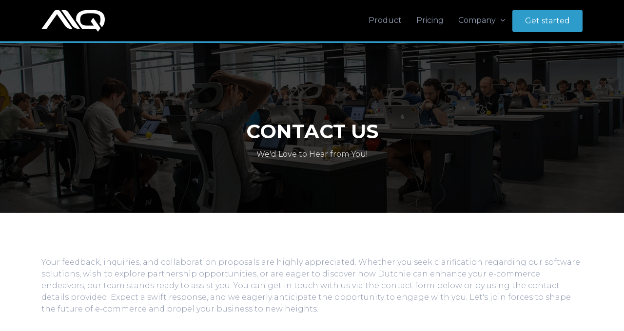

--- FILE ---
content_type: text/html; charset=utf-8
request_url: https://iaqowue.com/contact.html
body_size: 2635
content:
<!DOCTYPE html>
<html lang="en">

<head>
    <meta charset="utf-8">
    <meta http-equiv="X-UA-Compatible" content="IE=edge">
    <!-- Tell the browser to be responsive to screen width -->
    <meta name="viewport" content="width=device-width, initial-scale=1">
    <meta name="description" content="">
    <meta name="author" content="">
    <!-- Favicon icon -->
    <link rel="icon" type="image/png" sizes="16x16" href="images/favicon.png">
    <title>Elevate Your Delivery Game - A.I.Q</title> 
    <!-- Bootstrap Core CSS -->
    <link href="assets/node_modules/bootstrap/css/bootstrap.min.css" rel="stylesheet">
    <!-- This is for the animation CSS -->
    <link href="assets/node_modules/aos/dist/aos.css" rel="stylesheet">
    <!-- This page plugin CSS -->
    <link href="assets/node_modules/bootstrap-touch-slider/bootstrap-touch-slider.css" rel="stylesheet">
    <link href="assets/node_modules/owl.carousel/dist/assets/owl.theme.green.css" rel="stylesheet">
    <script src="https://kit.fontawesome.com/6530e99db6.js"></script>
    <!-- This css we made it from our predefine componenet
    we just copy that css and paste here you can also do that -->
    <link href="css/demo.css" rel="stylesheet">
    <!-- Common style CSS -->
    <link href="css/style.css" rel="stylesheet">
    <link href="css/yourstyle.css" rel="stylesheet">
    <!-- HTML5 Shim and Respond.js IE8 support of HTML5 elements and media queries -->
    <!-- WARNING: Respond.js doesn't work if you view the page via file:// -->
    <!--[if lt IE 9]>
    <script src="https://oss.maxcdn.com/libs/html5shiv/3.7.0/html5shiv.js"></script>
    <script src="https://oss.maxcdn.com/libs/respond.js/1.4.2/respond.min.js"></script>
<![endif]-->
</head>

<body class="">
    <!-- ============================================================== -->
    <!-- Preloader - style you can find in spinners.css -->
    <!-- ============================================================== -->
    <div class="preloader">
        <div class="loader">
            <div class="loader__figure"></div>
            <p class="loader__label">Elevate Your Delivery Game - A.I.Q</p>
        </div>
    </div>
    <!-- ============================================================== -->
    <!-- Main wrapper - style you can find in pages.scss -->
    <!-- ============================================================== -->
    <div id="main-wrapper">
        <!-- ============================================================== -->
        <!-- Top header  -->
        <!-- ============================================================== -->
        <div id="header" class="topbar header-blk" style="border-bottom: #2d9cca solid 3px;">
            <div class="header13 po-relative">
                <!-- Header 13 topbar -->
                <div class="container">
                    <!-- Header 13 navabar -->
                    <nav class="navbar navbar-expand-md hover-dropdown h13-nav">
                        <a class="navbar-brand" href="index.html"><img src="images/features/logoWhite.png" width="130" alt="A.I.Q" /></a> <!-- Updated site title -->
                        <button class="navbar-toggler" type="button" data-toggle="collapse" data-target="#header13" aria-controls="header13" aria-expanded="false" aria-label="Toggle navigation">
                            <i class="fas fa-bars"></i>
                        </button>
                        <div class="collapse navbar-collapse" id="header13">
                            <ul class="navbar-nav ml-auto" id="top-menu">
                                <li class="nav-item"><a class="nav-link"></a></li>
                                <li class="nav-item"><a class="nav-link" href="product.html">Product</a></li>

                                <li class="nav-item"><a class="nav-link" href="pricing.html">Pricing</a></li>

                                <li class="nav-item dropdown"> <a class="nav-link dropdown-toggle" href="#" id="h6-dropdown" data-toggle="dropdown" aria-haspopup="true" aria-expanded="false">
                                        Company <i class="fa fa-angle-down m-l-5"></i>
                                      </a>
                                          <ul class="b-none dropdown-menu font-14 animated fadeInUp">
                                                <li><a class="dropdown-item" href="company.html">About</a></li>
                                                <li><a class="dropdown-item" href="contact.html">Contact Us</a></li>
                                                <li><a class="dropdown-item" href="careers.html">Careers</a></li>
                                          </ul>
                                    </li>

                                <li class="nav-item"><a class="btn btn-info" href="#contact">Get started</a></li>
                            </ul>
                        </div>
                    </nav>
                    <!-- End Header 13 navabar -->
                </div>
            </div>
        </div>
        <!-- ============================================================== -->
        <!-- Top header  -->
        <!-- ============================================================== -->
        <!-- ============================================================== -->
        <!-- Page wrapper  -->
        <!-- ============================================================== -->
        <div class="page-wrapper" style="padding-top: 80px;">
            <!-- ============================================================== -->
            <!-- Container fluid  -->
            <!-- ============================================================== -->
            <div class="banner-innerpage" style="background-image:url(images/banner-bg.png)">
                <div class="container">
                    <!-- Row  -->
                    <div class="row justify-content-center ">
                        <!-- Column -->
                        <div class="col-md-6 align-self-center text-center" data-aos="fade-down" data-aos-duration="1200">
                            <h1 class="title">Contact Us</h1>
                            <h6 class="subtitle op-8">We'd Love to Hear from You!</h6> </div>
                        <!-- Column -->
                    </div>
                </div>
            </div>

            <div class="container-fluid">

                <div class="spacer feature22">
                    <div class="container">
                        <div class="row wrap-feature-22" style="margin-top: 0px;">
                            <div class="col-lg-12">
                                <p>Your feedback, inquiries, and collaboration proposals are highly appreciated. Whether you seek clarification regarding our software solutions, wish to explore partnership opportunities, or are eager to discover how Dutchie can enhance your e-commerce endeavors, our team stands ready to assist you. You can get in touch with us via the contact form below or by using the contact details provided. Expect a swift response, and we eagerly anticipate the opportunity to engage with you. Let's join forces to shape the future of e-commerce and propel your business to new heights. </p>
                            </div>
                    </div>
                </div>

                <div class=" feature22">
                    <div class="container">
                        
                    </div>
                </div>

            </div>
            <!-- ============================================================== -->
            <!-- End Container fluid  -->
            <!-- ============================================================== -->
            <!-- ============================================================== -->
            <!-- footer  -->
            <!-- ============================================================== -->
            <div class="footer1" style="background-image:url(images/map.jpg)" id="contact">
                <div class="container">
                    <div class="row contact-container">
                        <div class="col-lg-12">
                            <div class="card card-shadow" data-aos="fade-up" data-aos-duration="1200">
                                <div class="row">
                                    <div class="col-lg-8">
                                        <div class="contact-box p-40">
                                            <h3 class="title font-bold">Consult with Our Product Specialists</h3>
                                            <p class="m-t-20">Speak with our dedicated product specialists to explore the full potential of our solutions.</p>

                                            <form>
                                                <div class="form-group">
                                                    <label for="name">Name:</label>
                                                    <input type="text" class="form-control" id="name" placeholder="Enter your name">
                                                </div>
                                                <div class="form-group">
                                                    <label for="email">Email:</label>
                                                    <input type="email" class="form-control" id="email" placeholder="Enter your email">
                                                </div>
                                                <button type="submit" class="btn btn-info">Submit</button>
                                            </form>
                                        </div>
                                    </div>
                                    <div class="col-lg-4 bg-image" style="background-image:url(images/footer-bg.jpg)">
                                        <div class="detail-box">

                                            <h5 class="text-white font-light m-b-10 m-t-40">EMAIL US</h5>
                                            <p class="text-white op-7"><i class="fas fa-envelope"></i> Support@AIQ.co</p>

                                            <h5 class="text-white font-light m-b-10 m-t-40">ADDRESS</h5>
                                            <p class="text-white op-7"><i class="fas fa-address-card"></i>
                                                409 NW Potts Ct, Bend, OR 97703
                                            </p>
                                            
                                        </div>
                                    </div>
                                </div>
                            </div>
                            <div class="d-flex font-14">
                                <div class="m-t-10 m-b-10 copyright">© Copyright 2023 A.I.Q LLC. All rights reserved.</div>
                                <div class="links ml-auto m-t-10 m-b-10">
                                    <a href="terms-and-conditions.html" class="p-10 p-l-0">Terms and Conditions</a>
                                    <a href="privacy.html" class="p-10">Privacy Policy</a>
                                </div>
                            </div>
                        </div>
                    </div>
                </div>
            </div>
            <!-- ============================================================== -->
            <!-- footer  -->
            <!-- ============================================================== -->
            <!-- ============================================================== -->
            <!-- Back to top -->
            <!-- ============================================================== -->
            <a class="bt-top btn btn-circle btn-lg btn-info" href="#top"><i class="fas fa-arrow-up"></i></a>
        </div>
        <!-- ============================================================== -->
        <!-- End Page wrapper  -->
        <!-- ============================================================== -->
    </div>
    <!-- ============================================================== -->
    <!-- End Wrapper -->
    <!-- ============================================================== -->
    <!-- ============================================================== -->
    <!-- All Jquery -->
    <!-- ============================================================== -->
    <script src="assets/node_modules/jquery/dist/jquery.min.js"></script>
    <!-- Bootstrap popper Core JavaScript -->
    <script src="assets/node_modules/popper/dist/popper.min.js"></script>
    <script src="assets/node_modules/bootstrap/js/bootstrap.min.js"></script>
    <!-- This is for the animation -->
    <script src="assets/node_modules/aos/dist/aos.js"></script>
    <!--Custom JavaScript -->
    <script src="js/custom.min.js"></script>

    <!-- ============================================================== -->
    <!-- This page plugins -->
    <!-- ============================================================== -->
    <script src="js/type.js"></script>
    <script src="assets/node_modules/owl.carousel/dist/owl.carousel.min.js"></script>
    <script type="text/javascript">
    /*******************************/
    // this is for the testimonial 5
    /*******************************/
    $('.testi5').owlCarousel({
        loop: true,
        margin: 30,
        nav: false,
        navText: ['<i class="fab fa-angle-left"></i>', '<i class="fab fa-angle-right"></i>'],
        dots: true,
        autoplay: true,
        center: true,
        responsiveClass: true,
        responsive: {
            0: {
                items: 1
            },
            1170: {
                items: 3
            }
        }
    })
    </script>
    <script>
        // Get references to the top bar and the image element
        const topbar = document.getElementById("header");
        const image = document.querySelector(".navbar-brand img");

        // Add a mouseover event listener to the top bar
        topbar.addEventListener("mouseover", function () {
            // Change background color
            topbar.style.backgroundColor = "#fff"; // Change to the desired background color
            // Change text color
            topbar.style.color = "#000"; // Change to the desired text color
            // Change image color (invert)
            image.style.filter = "invert(100%)"; // Fully invert the image colors
        });

        // Add a mouseout event listener to reset the styles when mouse leaves
        topbar.addEventListener("mouseout", function () {
            // Reset background color
            topbar.style.backgroundColor = "#000"; // Reset to the initial background color
            // Reset text color
            topbar.style.color = "#fff"; // Reset to the initial text color
            // Reset image color (remove filter)
            image.style.filter = "none"; // Remove the image filter
        });
    </script>
</body>

</html>


--- FILE ---
content_type: text/css; charset=utf-8
request_url: https://iaqowue.com/css/demo.css
body_size: -860
content:
/*
Template Name: Wrapkit
Author: Wrappixel
Email: niravjoshi87@gmail.com
File: scss
*/
/*
Template Name: Wrapkit
Author: wrappixel
Email: niravjoshi87@gmail.com
File: scss
*/
/*Theme Colors*/
/*bootstrap Color*/
/*Light colors*/
/*Normal Color*/
/*Extra Variable*/
/*Gradiant*/
/*==============================================================
 This scss/css we made it from our predefine componenet
 we just copy that css and paste here you can also do that
 ============================================================== */
/*******************
This is for Header
*******************/
.header13 .h13-nav {
  padding: 15px 0; }
  .header13 .h13-nav .call-info {
    padding-left: 20px;
    border-left: 1px solid rgba(120, 130, 140, 0.13); }
  .header13 .h13-nav .navbar-nav .nav-item .nav-link {
    color: #8d97ad;
    padding: 10px 15px;
    display: block; }
  .header13 .h13-nav .navbar-nav .nav-item:hover .nav-link,
  .header13 .h13-nav .navbar-nav .nav-item.active .nav-link {
    color: #ff4d7e; }


.header13 .h13-topbar {
  border-bottom: 1px solid rgba(120, 130, 140, 0.13); }
  .header13 .h13-topbar .navbar-brand {
    font-size: 14px;
    color: #2d9cca;
    padding: 15px 0; }
  .header13 .h13-topbar .navbar {
    padding: 0; }
    .header13 .h13-topbar .navbar .search-box {
      padding: 15px;
      width: 240px; }
    .header13 .h13-topbar .navbar .nav-item .nav-link {
      color: #8d97ad;
      padding: 15px 20px; }
      .header13 .h13-topbar .navbar .nav-item .nav-link:first-child {
        padding-left: 0px; }
    .header13 .h13-topbar .navbar .nav-item:hover .nav-link {
      color: #ff4d7e; }

/*******************
Static slide 10
*******************/
.static-slider10 {
  padding: 5% 0;
  background-size: cover;
  background-position: center center;
  background-attachment: fixed; }
  .static-slider10 .title {
    color: #ffffff;
    text-transform: uppercase;
    font-weight: 700;
    font-size: 48px;
    line-height: 50px; }
  .static-slider10 h3 {
    color: #ffffff;
    font-weight: normal;
    font-size: 36px;
    line-height: 50px;
    font-family: "Calafia-Regular"; }
  .static-slider10 .subtitle {
    color: #ffffff; }

@media (max-width: 900px) {
  .static-slider10 .title {
    font-size: 40px;
    line-height: 45px; } }

/*******************
Client 2
*******************/
.client2 {
  padding: 40px 0; }
  .client2 .client-box {
    margin: 0px; }
    .client2 .client-box [class*="col-"] {
      padding-top: 10px;
      padding-bottom: 10px;
      display: -webkit-box;
      display: -webkit-flex;
      display: -ms-flexbox;
      display: flex;
      -webkit-box-align: center;
      -webkit-align-items: center;
      -ms-flex-align: center;
      align-items: center;
      -webkit-box-pack: center;
      -webkit-justify-content: center;
      -ms-flex-pack: center;
      justify-content: center; }

/*******************
Feature 5
*******************/
.wrap-feature5-box .card-body {
  padding: 30px; }
  .wrap-feature5-box .card-body .icon-space {
    padding: 0px 30px 20px 0px;
    font-size: 45px;
    margin: 0px; }
  .wrap-feature5-box .card-body p {
    margin-bottom: 0px; }

/*******************
Feature 22
*******************/
.wrap-feature-22 {
  margin-top: 60px; }
  .wrap-feature-22 .text-box {
    padding: 0 30px; }
    .wrap-feature-22 .text-box h3 {
      margin: 10px 0 25px 0; }

/*******************
Feature 38
*******************/
.wrap-feature38-box .po-absolute {
  right: 0px;
  z-index: 1; }

/*******************
Feature 12
*******************/
.wrap-feature-12 {
  position: relative; }
  .wrap-feature-12 [class*=col-md-12] {
    margin-bottom: 30px;
    -webkit-transition: 0.2s ease-in;
    -o-transition: 0.2s ease-in;
    transition: 0.2s ease-in; }
    .wrap-feature-12 [class*=col-md-12]:hover {
      -webkit-transform: scale(1.1);
      -ms-transform: scale(1.1);
      transform: scale(1.1); }
  .wrap-feature-12 .uneven-box {
    margin-top: 100px; }

/*******************
Case Study
*******************/
.img-ho {
  overflow: hidden; }
  .img-ho img {
    -webkit-transition: 0.1s ease-in;
    -o-transition: 0.1s ease-in;
    transition: 0.1s ease-in; }
    .img-ho img:hover {
      -webkit-transform: scale(1.1);
      -ms-transform: scale(1.1);
      transform: scale(1.1); }

/*******************
Testimonial 5
*******************/
.testimonial5 .testi5 {
  position: relative; }
  .testimonial5 .testi5 .content {
    font-size: 21px;
    line-height: 30px;
    padding: 50px 30px; }
  .testimonial5 .testi5 .owl-item.center .content {
    color: #ffffff;
    background: #34b87d;
    background: -webkit-linear-gradient(legacy-direction(to right), #34b87d 0%, #45bb86 100%);
    background: -webkit-gradient(linear, left top, right top, from(#34b87d), to(#45bb86));
    background: -webkit-linear-gradient(left, #34b87d 0%, #45bb86 100%);
    background: -o-linear-gradient(left, #34b87d 0%, #45bb86 100%);
    background: linear-gradient(to right, #34b87d 0%, #45bb86 100%); }
  .testimonial5 .testi5 .customer-thumb {
    margin-top: -30px;
    display: none; }
    .testimonial5 .testi5 .customer-thumb img {
      width: 60px;
      margin-bottom: 20px; }
  .testimonial5 .testi5 .owl-item.center .customer-thumb {
    display: block; }

/*******************
Pricing 1
*******************/
.pricing1 .card {
  -webkit-transition: 0.1s;
  -o-transition: 0.1s;
  transition: 0.1s; }
  .pricing1 .card:hover {
    -ms-transform: scale(1.05);
    transform: scale(1.05);
    -webkit-transform: scale(1.05);
    -webkit-font-smoothing: antialiased; }

.pricing1 .badge {
  top: -13px;
  position: absolute;
  left: 0;
  right: 0;
  width: 100px;
  margin: 0 auto; }

.pricing1 .title {
  margin-top: 20px;
  font-weight: 500;
  margin-bottom: 5px; }

.pricing1 .subtitle {
  font-size: 14px; }

.pricing1 .pricing {
  margin: 40px 0 20px; }
  .pricing1 .pricing sup {
    font-size: 18px;
    top: -20px; }
  .pricing1 .pricing .display-5 {
    color: #263238; }
  .pricing1 .pricing .yearly {
    display: none; }

.pricing1 .list-inline {
  margin-top: 30px; }
  .pricing1 .list-inline li {
    padding: 6px 0;
    display: block; }

.pricing1 .bottom-btn {
  position: relative;
  bottom: 0px; }

/*******************
Blog homepage 2
*******************/
.blog-home2 [class*=col-] {
  -webkit-transition: 0.2s ease-in;
  -o-transition: 0.2s ease-in;
  transition: 0.2s ease-in; }
  .blog-home2 [class*=col-]:hover {
    -webkit-transform: translateY(-10px);
    -ms-transform: translateY(-10px);
    transform: translateY(-10px); }

.blog-home2 .date-pos {
  padding: 10px;
  display: inline-block;
  position: absolute;
  right: 10px;
  top: 10px;
  color: #ffffff;
  border-radius: 4px;
  text-align: center; }
  .blog-home2 .date-pos span {
    display: block;
    font-size: 30px;
    line-height: 30px; }

/*******************
Footer 2
*******************/
.footer1 {
  padding: 60px 0;
  margin-bottom: 170px; }
  .footer1 .bg-image {
    background-size: cover;
    position: relative;
    display: -webkit-box;
    display: -webkit-flex;
    display: -ms-flexbox;
    display: flex; }
  .footer1 .detail-box {
    padding: 40px; }
    .footer1 .detail-box .round-social {
      margin-top: 100px; }
      .footer1 .detail-box .round-social.light a {
        background: transparent;
        color: #ffffff;
        border: 2px solid #ffffff;
        margin: 0 7px;
        height: 49px;
        width: 49px;
        line-height: 49px; }
  .footer1 .contact-container {
    position: relative;
    top: 200px; }
    .footer1 .contact-container .links a {
      color: #8d97ad; }


--- FILE ---
content_type: text/javascript; charset=utf-8
request_url: https://iaqowue.com/js/custom.min.js
body_size: -1703
content:
var $jscomp=$jscomp||{};$jscomp.scope={};$jscomp.findInternal=function(a,d,c){a instanceof String&&(a=String(a));for(var f=a.length,e=0;e<f;e++){var g=a[e];if(d.call(c,g,e,a))return{i:e,v:g}}return{i:-1,v:void 0}};$jscomp.ASSUME_ES5=!1;$jscomp.ASSUME_NO_NATIVE_MAP=!1;$jscomp.ASSUME_NO_NATIVE_SET=!1;$jscomp.defineProperty=$jscomp.ASSUME_ES5||"function"==typeof Object.defineProperties?Object.defineProperty:function(a,d,c){a!=Array.prototype&&a!=Object.prototype&&(a[d]=c.value)};
$jscomp.getGlobal=function(a){return"undefined"!=typeof window&&window===a?a:"undefined"!=typeof global&&null!=global?global:a};$jscomp.global=$jscomp.getGlobal(this);$jscomp.polyfill=function(a,d,c,f){if(d){c=$jscomp.global;a=a.split(".");for(f=0;f<a.length-1;f++){var e=a[f];e in c||(c[e]={});c=c[e]}a=a[a.length-1];f=c[a];d=d(f);d!=f&&null!=d&&$jscomp.defineProperty(c,a,{configurable:!0,writable:!0,value:d})}};
$jscomp.polyfill("Array.prototype.find",function(a){return a?a:function(a,c){return $jscomp.findInternal(this,a,c).v}},"es6","es3");
$(function(){$(function(){$(".preloader").fadeOut()});$(function(){$('[data-toggle="tooltip"]').tooltip()});$(function(){$('[data-toggle="popover"]').popover()});jQuery(document).on("click",".mega-dropdown",function(a){a.stopPropagation()});$("body").trigger("resize");var a=$(window);a.on("load",function(){var c=a.scrollTop(),b=$(".topbar");100<c?b.addClass("fixed-header animated slideInDown"):b.removeClass("fixed-header animated slideInDown")});$(window).scroll(function(){300<=$(window).scrollTop()?
($(".topbar").addClass("fixed-header animated slideInDown"),$(".bt-top").addClass("visible")):($(".topbar").removeClass("fixed-header animated slideInDown"),$(".bt-top").removeClass("visible"))});AOS.init();$(".bt-top").on("click",function(a){a.preventDefault();$("html,body").animate({scrollTop:0},700)});var d,c=$("#top-menu"),f=c.outerHeight()+15,e=c.find(".nav-link"),g=e.map(function(){var a=$($(this).attr("href"));if(a.length)return a});e.click(function(a){var b=$(this).attr("href");b="#"===b?
0:$(b).offset().top-f+1;$("html, body").stop().animate({scrollTop:b},1E3,"swing");a.preventDefault()});$(window).scroll(function(){var a=$(this).scrollTop()+f,b=g.map(function(){if($(this).offset().top<a)return this});b=(b=b[b.length-1])&&b.length?b[0].id:"";d!==b&&(d=b,e.parent().removeClass("active").end().filter("[href='#"+b+"']").parent().addClass("active"))});a=$(window);a.on("load",function(){var a=$(this).scrollTop()+f,b=g.map(function(){if($(this).offset().top<a)return this});b=(b=b[b.length-
1])&&b.length?b[0].id:"";d!==b&&(d=b,e.parent().removeClass("active").end().filter("[href='#"+b+"']").parent().addClass("active"))})});
